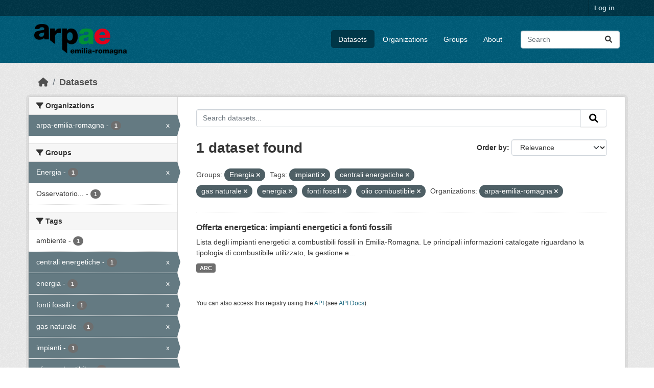

--- FILE ---
content_type: text/html; charset=utf-8
request_url: https://dati.arpae.it/dataset/?groups=energia&tags=impianti&tags=centrali+energetiche&tags=gas+naturale&tags=energia&tags=fonti+fossili&organization=arpa-emilia-romagna&tags=olio+combustibile
body_size: 5658
content:
<!DOCTYPE html>
<!--[if IE 9]> <html lang="en" class="ie9"> <![endif]-->
<!--[if gt IE 8]><!--> <html lang="en"  > <!--<![endif]-->
  <head>
    <meta charset="utf-8" />
      <meta name="csrf_field_name" content="_csrf_token" />
      <meta name="_csrf_token" content="ImVlNzU5NzkwYTVkODZmNWZkOGFhYzg0NjZiZGE1MjNiM2MyMDJkNDAi.aXhDjw.0jphh5Hy8UCdu5kRvULYd9J3M04" />

      <meta name="generator" content="ckan 2.10.8" />
      <meta name="viewport" content="width=device-width, initial-scale=1.0">
    <title>Dataset - Dati Arpae</title>

    
    
    <link rel="shortcut icon" href="https://www.arpae.it/favicon.ico" />
    
    
        <link rel="alternate" type="text/n3" href="https://dati.arpae.it/dcat/catalog/n3"/>
        <link rel="alternate" type="text/turtle" href="https://dati.arpae.it/dcat/catalog/ttl"/>
        <link rel="alternate" type="application/rdf+xml" href="https://dati.arpae.it/dcat/catalog/xml"/>
        <link rel="alternate" type="application/ld+json" href="https://dati.arpae.it/dcat/catalog/jsonld"/>
    

      
      
      
    

    
      
      
    

    
    <link href="/webassets/base/f7794699_main.css" rel="stylesheet"/><style>
        section.featured.media-overlay.hidden-xs { display: none }
      </style>
    
  </head>

  
  <body data-site-root="https://dati.arpae.it/" data-locale-root="https://dati.arpae.it/" >

    
    <div class="visually-hidden-focusable"><a href="#content">Skip to main content</a></div>
  

  
    

 
<div class="account-masthead">
  <div class="container">
     
    <nav class="account not-authed" aria-label="Account">
      <ul class="list-unstyled">
        
<li><a href="/user/login">Log in</a></li>

      </ul>
    </nav>
     
  </div>
</div>

<header class="masthead">
  <div class="container">
      
    <nav class="navbar navbar-expand-lg navbar-light">
      <hgroup class="header-image navbar-left">

      
      
      <a class="logo" href="/">
        <img src="https://apps.arpae.it/libs/arpae-logo/arpae.png" alt="Dati Arpae"
          title="Dati Arpae" />
      </a>
      
      

       </hgroup>
      <button class="navbar-toggler" type="button" data-bs-toggle="collapse" data-bs-target="#main-navigation-toggle"
        aria-controls="main-navigation-toggle" aria-expanded="false" aria-label="Toggle navigation">
        <span class="fa fa-bars text-white"></span>
      </button>

      <div class="main-navbar collapse navbar-collapse" id="main-navigation-toggle">
        <ul class="navbar-nav ms-auto mb-2 mb-lg-0">
          
            
              
              

		          <li class="active"><a href="/dataset/">Datasets</a></li><li><a href="/organization/">Organizations</a></li><li><a href="/group/">Groups</a></li><li><a href="/about">About</a></li>
	          
          </ul>

      
      
          <form class="d-flex site-search" action="/dataset/" method="get">
              <label class="d-none" for="field-sitewide-search">Search Datasets...</label>
              <input id="field-sitewide-search" class="form-control me-2"  type="text" name="q" placeholder="Search" aria-label="Search datasets..."/>
              <button class="btn" type="submit" aria-label="Submit"><i class="fa fa-search"></i></button>
          </form>
      
      </div>
    </nav>
  </div>
</header>

  
    <div class="main">
      <div id="content" class="container">
        
          
            <div class="flash-messages">
              
                
              
            </div>
          

          
            <div class="toolbar" role="navigation" aria-label="Breadcrumb">
              
                
                  <ol class="breadcrumb">
                    
<li class="home"><a href="/" aria-label="Home"><i class="fa fa-home"></i><span> Home</span></a></li>
                    
  <li class="active"><a href="/dataset/">Datasets</a></li>

                  </ol>
                
              
            </div>
          

          <div class="row wrapper">
            
            
            

            
              <aside class="secondary col-md-3">
                
                
  <div class="filters">
    <div>
      
        

    
    
	
	    
		<section class="module module-narrow module-shallow">
		    
			<h2 class="module-heading">
			    <i class="fa fa-filter"></i>
			    Organizations
			</h2>
		    
		    
			
			    
				<nav aria-label="Organizations">
				    <ul class="list-unstyled nav nav-simple nav-facet">
					
					    
					    
					    
					    
					    <li class="nav-item  active">
						<a href="/dataset/?groups=energia&amp;tags=impianti&amp;tags=centrali+energetiche&amp;tags=gas+naturale&amp;tags=energia&amp;tags=fonti+fossili&amp;tags=olio+combustibile" title="">
						    <span class="item-label">arpa-emilia-romagna</span>
						    <span class="hidden separator"> - </span>
						    <span class="item-count badge">1</span>
							<span class="facet-close">x</span>
						</a>
					    </li>
					
				    </ul>
				</nav>

				<p class="module-footer">
				    
					
				    
				</p>
			    
			
		    
		</section>
	    
	
    

      
        

    
    
	
	    
		<section class="module module-narrow module-shallow">
		    
			<h2 class="module-heading">
			    <i class="fa fa-filter"></i>
			    Groups
			</h2>
		    
		    
			
			    
				<nav aria-label="Groups">
				    <ul class="list-unstyled nav nav-simple nav-facet">
					
					    
					    
					    
					    
					    <li class="nav-item  active">
						<a href="/dataset/?tags=impianti&amp;tags=centrali+energetiche&amp;tags=gas+naturale&amp;tags=energia&amp;tags=fonti+fossili&amp;tags=olio+combustibile&amp;organization=arpa-emilia-romagna" title="">
						    <span class="item-label">Energia</span>
						    <span class="hidden separator"> - </span>
						    <span class="item-count badge">1</span>
							<span class="facet-close">x</span>
						</a>
					    </li>
					
					    
					    
					    
					    
					    <li class="nav-item ">
						<a href="/dataset/?groups=energia&amp;tags=impianti&amp;tags=centrali+energetiche&amp;tags=gas+naturale&amp;tags=energia&amp;tags=fonti+fossili&amp;tags=olio+combustibile&amp;organization=arpa-emilia-romagna&amp;groups=osservatorio-energia-emilia-romagna" title="Osservatorio Energia Emilia-Romagna">
						    <span class="item-label">Osservatorio...</span>
						    <span class="hidden separator"> - </span>
						    <span class="item-count badge">1</span>
							
						</a>
					    </li>
					
				    </ul>
				</nav>

				<p class="module-footer">
				    
					
				    
				</p>
			    
			
		    
		</section>
	    
	
    

      
        

    
    
	
	    
		<section class="module module-narrow module-shallow">
		    
			<h2 class="module-heading">
			    <i class="fa fa-filter"></i>
			    Tags
			</h2>
		    
		    
			
			    
				<nav aria-label="Tags">
				    <ul class="list-unstyled nav nav-simple nav-facet">
					
					    
					    
					    
					    
					    <li class="nav-item ">
						<a href="/dataset/?groups=energia&amp;tags=impianti&amp;tags=centrali+energetiche&amp;tags=gas+naturale&amp;tags=energia&amp;tags=fonti+fossili&amp;tags=olio+combustibile&amp;organization=arpa-emilia-romagna&amp;tags=ambiente" title="">
						    <span class="item-label">ambiente</span>
						    <span class="hidden separator"> - </span>
						    <span class="item-count badge">1</span>
							
						</a>
					    </li>
					
					    
					    
					    
					    
					    <li class="nav-item  active">
						<a href="/dataset/?groups=energia&amp;tags=impianti&amp;tags=gas+naturale&amp;tags=energia&amp;tags=fonti+fossili&amp;tags=olio+combustibile&amp;organization=arpa-emilia-romagna" title="">
						    <span class="item-label">centrali energetiche</span>
						    <span class="hidden separator"> - </span>
						    <span class="item-count badge">1</span>
							<span class="facet-close">x</span>
						</a>
					    </li>
					
					    
					    
					    
					    
					    <li class="nav-item  active">
						<a href="/dataset/?groups=energia&amp;tags=impianti&amp;tags=centrali+energetiche&amp;tags=gas+naturale&amp;tags=fonti+fossili&amp;tags=olio+combustibile&amp;organization=arpa-emilia-romagna" title="">
						    <span class="item-label">energia</span>
						    <span class="hidden separator"> - </span>
						    <span class="item-count badge">1</span>
							<span class="facet-close">x</span>
						</a>
					    </li>
					
					    
					    
					    
					    
					    <li class="nav-item  active">
						<a href="/dataset/?groups=energia&amp;tags=impianti&amp;tags=centrali+energetiche&amp;tags=gas+naturale&amp;tags=energia&amp;tags=olio+combustibile&amp;organization=arpa-emilia-romagna" title="">
						    <span class="item-label">fonti fossili</span>
						    <span class="hidden separator"> - </span>
						    <span class="item-count badge">1</span>
							<span class="facet-close">x</span>
						</a>
					    </li>
					
					    
					    
					    
					    
					    <li class="nav-item  active">
						<a href="/dataset/?groups=energia&amp;tags=impianti&amp;tags=centrali+energetiche&amp;tags=energia&amp;tags=fonti+fossili&amp;tags=olio+combustibile&amp;organization=arpa-emilia-romagna" title="">
						    <span class="item-label">gas naturale</span>
						    <span class="hidden separator"> - </span>
						    <span class="item-count badge">1</span>
							<span class="facet-close">x</span>
						</a>
					    </li>
					
					    
					    
					    
					    
					    <li class="nav-item  active">
						<a href="/dataset/?groups=energia&amp;tags=centrali+energetiche&amp;tags=gas+naturale&amp;tags=energia&amp;tags=fonti+fossili&amp;tags=olio+combustibile&amp;organization=arpa-emilia-romagna" title="">
						    <span class="item-label">impianti</span>
						    <span class="hidden separator"> - </span>
						    <span class="item-count badge">1</span>
							<span class="facet-close">x</span>
						</a>
					    </li>
					
					    
					    
					    
					    
					    <li class="nav-item  active">
						<a href="/dataset/?groups=energia&amp;tags=impianti&amp;tags=centrali+energetiche&amp;tags=gas+naturale&amp;tags=energia&amp;tags=fonti+fossili&amp;organization=arpa-emilia-romagna" title="">
						    <span class="item-label">olio combustibile</span>
						    <span class="hidden separator"> - </span>
						    <span class="item-count badge">1</span>
							<span class="facet-close">x</span>
						</a>
					    </li>
					
				    </ul>
				</nav>

				<p class="module-footer">
				    
					
				    
				</p>
			    
			
		    
		</section>
	    
	
    

      
        

    
    
	
	    
		<section class="module module-narrow module-shallow">
		    
			<h2 class="module-heading">
			    <i class="fa fa-filter"></i>
			    Formats
			</h2>
		    
		    
			
			    
				<nav aria-label="Formats">
				    <ul class="list-unstyled nav nav-simple nav-facet">
					
					    
					    
					    
					    
					    <li class="nav-item ">
						<a href="/dataset/?groups=energia&amp;tags=impianti&amp;tags=centrali+energetiche&amp;tags=gas+naturale&amp;tags=energia&amp;tags=fonti+fossili&amp;tags=olio+combustibile&amp;organization=arpa-emilia-romagna&amp;res_format=ARC" title="">
						    <span class="item-label">ARC</span>
						    <span class="hidden separator"> - </span>
						    <span class="item-count badge">1</span>
							
						</a>
					    </li>
					
				    </ul>
				</nav>

				<p class="module-footer">
				    
					
				    
				</p>
			    
			
		    
		</section>
	    
	
    

      
        

    
    
	
	    
		<section class="module module-narrow module-shallow">
		    
			<h2 class="module-heading">
			    <i class="fa fa-filter"></i>
			    Licenses
			</h2>
		    
		    
			
			    
				<nav aria-label="Licenses">
				    <ul class="list-unstyled nav nav-simple nav-facet">
					
					    
					    
					    
					    
					    <li class="nav-item ">
						<a href="/dataset/?groups=energia&amp;tags=impianti&amp;tags=centrali+energetiche&amp;tags=gas+naturale&amp;tags=energia&amp;tags=fonti+fossili&amp;tags=olio+combustibile&amp;organization=arpa-emilia-romagna&amp;license_id=cc-by" title="Creative Commons Attribution">
						    <span class="item-label">Creative Commons...</span>
						    <span class="hidden separator"> - </span>
						    <span class="item-count badge">1</span>
							
						</a>
					    </li>
					
				    </ul>
				</nav>

				<p class="module-footer">
				    
					
				    
				</p>
			    
			
		    
		</section>
	    
	
    

      
    </div>
    <a class="close no-text hide-filters"><i class="fa fa-times-circle"></i><span class="text">close</span></a>
  </div>

              </aside>
            

            
              <div class="primary col-md-9 col-xs-12" role="main">
                
                
  <section class="module">
    <div class="module-content">
      
        
      
      
        
        
        







<form id="dataset-search-form" class="search-form" method="get" data-module="select-switch">

  
    <div class="input-group search-input-group">
      <input aria-label="Search datasets..." id="field-giant-search" type="text" class="form-control input-lg" name="q" value="" autocomplete="off" placeholder="Search datasets...">
      
      <button class="btn btn-default btn-lg" type="submit" value="search" aria-label="Submit">
        <i class="fa fa-search"></i>
      </button>
      
    </div>
  

  
    <span>






<input type="hidden" name="groups" value="energia" />





<input type="hidden" name="tags" value="impianti" />





<input type="hidden" name="tags" value="centrali energetiche" />





<input type="hidden" name="tags" value="gas naturale" />





<input type="hidden" name="tags" value="energia" />





<input type="hidden" name="tags" value="fonti fossili" />





<input type="hidden" name="tags" value="olio combustibile" />





<input type="hidden" name="organization" value="arpa-emilia-romagna" />



</span>
  

  
    
      <div class="form-group control-order-by">
        <label for="field-order-by">Order by</label>
        <select id="field-order-by" name="sort" class="form-control form-select">
          
            
              <option value="score desc, metadata_modified desc" selected="selected">Relevance</option>
            
          
            
              <option value="title_string asc">Name Ascending</option>
            
          
            
              <option value="title_string desc">Name Descending</option>
            
          
            
              <option value="metadata_modified desc">Last Modified</option>
            
          
            
          
        </select>
        
        <button class="btn btn-default js-hide" type="submit">Go</button>
        
      </div>
    
  

  
    
      <h1>

  
  
  
  

1 dataset found</h1>
    
  

  
    
      <p class="filter-list">
        
          
          <span class="facet">Groups:</span>
          
            <span class="filtered pill">Energia
              <a href="/dataset/?tags=impianti&amp;tags=centrali+energetiche&amp;tags=gas+naturale&amp;tags=energia&amp;tags=fonti+fossili&amp;tags=olio+combustibile&amp;organization=arpa-emilia-romagna" class="remove" title="Remove"><i class="fa fa-times"></i></a>
            </span>
          
        
          
          <span class="facet">Tags:</span>
          
            <span class="filtered pill">impianti
              <a href="/dataset/?groups=energia&amp;tags=centrali+energetiche&amp;tags=gas+naturale&amp;tags=energia&amp;tags=fonti+fossili&amp;tags=olio+combustibile&amp;organization=arpa-emilia-romagna" class="remove" title="Remove"><i class="fa fa-times"></i></a>
            </span>
          
            <span class="filtered pill">centrali energetiche
              <a href="/dataset/?groups=energia&amp;tags=impianti&amp;tags=gas+naturale&amp;tags=energia&amp;tags=fonti+fossili&amp;tags=olio+combustibile&amp;organization=arpa-emilia-romagna" class="remove" title="Remove"><i class="fa fa-times"></i></a>
            </span>
          
            <span class="filtered pill">gas naturale
              <a href="/dataset/?groups=energia&amp;tags=impianti&amp;tags=centrali+energetiche&amp;tags=energia&amp;tags=fonti+fossili&amp;tags=olio+combustibile&amp;organization=arpa-emilia-romagna" class="remove" title="Remove"><i class="fa fa-times"></i></a>
            </span>
          
            <span class="filtered pill">energia
              <a href="/dataset/?groups=energia&amp;tags=impianti&amp;tags=centrali+energetiche&amp;tags=gas+naturale&amp;tags=fonti+fossili&amp;tags=olio+combustibile&amp;organization=arpa-emilia-romagna" class="remove" title="Remove"><i class="fa fa-times"></i></a>
            </span>
          
            <span class="filtered pill">fonti fossili
              <a href="/dataset/?groups=energia&amp;tags=impianti&amp;tags=centrali+energetiche&amp;tags=gas+naturale&amp;tags=energia&amp;tags=olio+combustibile&amp;organization=arpa-emilia-romagna" class="remove" title="Remove"><i class="fa fa-times"></i></a>
            </span>
          
            <span class="filtered pill">olio combustibile
              <a href="/dataset/?groups=energia&amp;tags=impianti&amp;tags=centrali+energetiche&amp;tags=gas+naturale&amp;tags=energia&amp;tags=fonti+fossili&amp;organization=arpa-emilia-romagna" class="remove" title="Remove"><i class="fa fa-times"></i></a>
            </span>
          
        
          
          <span class="facet">Organizations:</span>
          
            <span class="filtered pill">arpa-emilia-romagna
              <a href="/dataset/?groups=energia&amp;tags=impianti&amp;tags=centrali+energetiche&amp;tags=gas+naturale&amp;tags=energia&amp;tags=fonti+fossili&amp;tags=olio+combustibile" class="remove" title="Remove"><i class="fa fa-times"></i></a>
            </span>
          
        
      </p>
      <a class="show-filters btn btn-default">Filter Results</a>
    
  

</form>




      
      
        

  
    <ul class="dataset-list list-unstyled">
    	
	      
	        




  <li class="dataset-item">
    
      <div class="dataset-content">
        
          <h2 class="dataset-heading">
            
              
            
            
    <a href="/dataset/impianti-energetici-a-fonti-fossili" title="Offerta energetica: impianti energetici a fonti fossili">
      Offerta energetica: impianti energetici a fonti fossili
    </a>
            
            
              
              
            
          </h2>
        
        
          
            <div>Lista degli impianti energetici a combustibili fossili in Emilia-Romagna. Le principali informazioni catalogate riguardano la tipologia di combustibile utilizzato, la gestione e...</div>
          
        
      </div>
      
        
          
            <ul class="dataset-resources list-unstyled">
              
                
                <li>
                  <a href="/dataset/impianti-energetici-a-fonti-fossili" class="badge badge-default" data-format="arc">ARC</a>
                </li>
                
              
            </ul>
          
        
      
    
  </li>

	      
	    
    </ul>
  

      
    </div>

    
      
    
  </section>

  
    <section class="module">
      <div class="module-content">
        
          <small>
            
            
            
          You can also access this registry using the <a href="/api/3">API</a> (see <a href="https://docs.ckan.org/en/2.10/api/">API Docs</a>).
          </small>
        
      </div>
    </section>
  

              </div>
            
          </div>
        
      </div>
    </div>
  
    <footer class="site-footer">
  <div class="container">
    
    <div class="row">
      <div class="col-md-8 footer-links">
        
          <ul class="list-unstyled">
            
              <li><a href="/about">About Dati Arpae</a></li>
            
          </ul>
          <ul class="list-unstyled">
            
              
              <li><a href="https://docs.ckan.org/en/2.10/api/">CKAN API</a></li>
              <li><a href="https://www.ckan.org/">CKAN Association</a></li>
              <li><a href="https://www.opendefinition.org/od/"><img src="/base/images/od_80x15_blue.png" alt="Open Data"></a></li>
            
          </ul>
        
      </div>
      <div class="col-md-4 attribution">
        
          <p><strong>Powered by</strong> <a class="hide-text ckan-footer-logo" href="http://ckan.org">CKAN</a></p>
        
        
          
<form class="lang-select" action="/util/redirect" data-module="select-switch" method="POST">
  
<input type="hidden" name="_csrf_token" value="ImVlNzU5NzkwYTVkODZmNWZkOGFhYzg0NjZiZGE1MjNiM2MyMDJkNDAi.aXhDjw.0jphh5Hy8UCdu5kRvULYd9J3M04"/> 
  <div class="form-group">
    <label for="field-lang-select">Language</label>
    <select id="field-lang-select" name="url" data-module="autocomplete" data-module-dropdown-class="lang-dropdown" data-module-container-class="lang-container">
      
        <option value="/en/dataset/?groups=energia&amp;tags=impianti&amp;tags=centrali+energetiche&amp;tags=gas+naturale&amp;tags=energia&amp;tags=fonti+fossili&amp;organization=arpa-emilia-romagna&amp;tags=olio+combustibile" selected="selected">
          English
        </option>
      
        <option value="/tr/dataset/?groups=energia&amp;tags=impianti&amp;tags=centrali+energetiche&amp;tags=gas+naturale&amp;tags=energia&amp;tags=fonti+fossili&amp;organization=arpa-emilia-romagna&amp;tags=olio+combustibile" >
          Türkçe
        </option>
      
        <option value="/ko_KR/dataset/?groups=energia&amp;tags=impianti&amp;tags=centrali+energetiche&amp;tags=gas+naturale&amp;tags=energia&amp;tags=fonti+fossili&amp;organization=arpa-emilia-romagna&amp;tags=olio+combustibile" >
          한국어 (대한민국)
        </option>
      
        <option value="/ca/dataset/?groups=energia&amp;tags=impianti&amp;tags=centrali+energetiche&amp;tags=gas+naturale&amp;tags=energia&amp;tags=fonti+fossili&amp;organization=arpa-emilia-romagna&amp;tags=olio+combustibile" >
          català
        </option>
      
        <option value="/cs_CZ/dataset/?groups=energia&amp;tags=impianti&amp;tags=centrali+energetiche&amp;tags=gas+naturale&amp;tags=energia&amp;tags=fonti+fossili&amp;organization=arpa-emilia-romagna&amp;tags=olio+combustibile" >
          čeština (Česko)
        </option>
      
        <option value="/km/dataset/?groups=energia&amp;tags=impianti&amp;tags=centrali+energetiche&amp;tags=gas+naturale&amp;tags=energia&amp;tags=fonti+fossili&amp;organization=arpa-emilia-romagna&amp;tags=olio+combustibile" >
          ខ្មែរ
        </option>
      
        <option value="/hu/dataset/?groups=energia&amp;tags=impianti&amp;tags=centrali+energetiche&amp;tags=gas+naturale&amp;tags=energia&amp;tags=fonti+fossili&amp;organization=arpa-emilia-romagna&amp;tags=olio+combustibile" >
          magyar
        </option>
      
        <option value="/pt_BR/dataset/?groups=energia&amp;tags=impianti&amp;tags=centrali+energetiche&amp;tags=gas+naturale&amp;tags=energia&amp;tags=fonti+fossili&amp;organization=arpa-emilia-romagna&amp;tags=olio+combustibile" >
          português (Brasil)
        </option>
      
        <option value="/lv/dataset/?groups=energia&amp;tags=impianti&amp;tags=centrali+energetiche&amp;tags=gas+naturale&amp;tags=energia&amp;tags=fonti+fossili&amp;organization=arpa-emilia-romagna&amp;tags=olio+combustibile" >
          latviešu
        </option>
      
        <option value="/ro/dataset/?groups=energia&amp;tags=impianti&amp;tags=centrali+energetiche&amp;tags=gas+naturale&amp;tags=energia&amp;tags=fonti+fossili&amp;organization=arpa-emilia-romagna&amp;tags=olio+combustibile" >
          română
        </option>
      
        <option value="/es_AR/dataset/?groups=energia&amp;tags=impianti&amp;tags=centrali+energetiche&amp;tags=gas+naturale&amp;tags=energia&amp;tags=fonti+fossili&amp;organization=arpa-emilia-romagna&amp;tags=olio+combustibile" >
          español (Argentina)
        </option>
      
        <option value="/ru/dataset/?groups=energia&amp;tags=impianti&amp;tags=centrali+energetiche&amp;tags=gas+naturale&amp;tags=energia&amp;tags=fonti+fossili&amp;organization=arpa-emilia-romagna&amp;tags=olio+combustibile" >
          русский
        </option>
      
        <option value="/th/dataset/?groups=energia&amp;tags=impianti&amp;tags=centrali+energetiche&amp;tags=gas+naturale&amp;tags=energia&amp;tags=fonti+fossili&amp;organization=arpa-emilia-romagna&amp;tags=olio+combustibile" >
          ไทย
        </option>
      
        <option value="/eu/dataset/?groups=energia&amp;tags=impianti&amp;tags=centrali+energetiche&amp;tags=gas+naturale&amp;tags=energia&amp;tags=fonti+fossili&amp;organization=arpa-emilia-romagna&amp;tags=olio+combustibile" >
          euskara
        </option>
      
        <option value="/no/dataset/?groups=energia&amp;tags=impianti&amp;tags=centrali+energetiche&amp;tags=gas+naturale&amp;tags=energia&amp;tags=fonti+fossili&amp;organization=arpa-emilia-romagna&amp;tags=olio+combustibile" >
          norsk
        </option>
      
        <option value="/es/dataset/?groups=energia&amp;tags=impianti&amp;tags=centrali+energetiche&amp;tags=gas+naturale&amp;tags=energia&amp;tags=fonti+fossili&amp;organization=arpa-emilia-romagna&amp;tags=olio+combustibile" >
          español
        </option>
      
        <option value="/nl/dataset/?groups=energia&amp;tags=impianti&amp;tags=centrali+energetiche&amp;tags=gas+naturale&amp;tags=energia&amp;tags=fonti+fossili&amp;organization=arpa-emilia-romagna&amp;tags=olio+combustibile" >
          Nederlands
        </option>
      
        <option value="/sq/dataset/?groups=energia&amp;tags=impianti&amp;tags=centrali+energetiche&amp;tags=gas+naturale&amp;tags=energia&amp;tags=fonti+fossili&amp;organization=arpa-emilia-romagna&amp;tags=olio+combustibile" >
          shqip
        </option>
      
        <option value="/pl/dataset/?groups=energia&amp;tags=impianti&amp;tags=centrali+energetiche&amp;tags=gas+naturale&amp;tags=energia&amp;tags=fonti+fossili&amp;organization=arpa-emilia-romagna&amp;tags=olio+combustibile" >
          polski
        </option>
      
        <option value="/ar/dataset/?groups=energia&amp;tags=impianti&amp;tags=centrali+energetiche&amp;tags=gas+naturale&amp;tags=energia&amp;tags=fonti+fossili&amp;organization=arpa-emilia-romagna&amp;tags=olio+combustibile" >
          العربية
        </option>
      
        <option value="/da_DK/dataset/?groups=energia&amp;tags=impianti&amp;tags=centrali+energetiche&amp;tags=gas+naturale&amp;tags=energia&amp;tags=fonti+fossili&amp;organization=arpa-emilia-romagna&amp;tags=olio+combustibile" >
          dansk (Danmark)
        </option>
      
        <option value="/it/dataset/?groups=energia&amp;tags=impianti&amp;tags=centrali+energetiche&amp;tags=gas+naturale&amp;tags=energia&amp;tags=fonti+fossili&amp;organization=arpa-emilia-romagna&amp;tags=olio+combustibile" >
          italiano
        </option>
      
        <option value="/fi/dataset/?groups=energia&amp;tags=impianti&amp;tags=centrali+energetiche&amp;tags=gas+naturale&amp;tags=energia&amp;tags=fonti+fossili&amp;organization=arpa-emilia-romagna&amp;tags=olio+combustibile" >
          suomi
        </option>
      
        <option value="/el/dataset/?groups=energia&amp;tags=impianti&amp;tags=centrali+energetiche&amp;tags=gas+naturale&amp;tags=energia&amp;tags=fonti+fossili&amp;organization=arpa-emilia-romagna&amp;tags=olio+combustibile" >
          Ελληνικά
        </option>
      
        <option value="/zh_Hant_TW/dataset/?groups=energia&amp;tags=impianti&amp;tags=centrali+energetiche&amp;tags=gas+naturale&amp;tags=energia&amp;tags=fonti+fossili&amp;organization=arpa-emilia-romagna&amp;tags=olio+combustibile" >
          中文 (繁體, 台灣)
        </option>
      
        <option value="/id/dataset/?groups=energia&amp;tags=impianti&amp;tags=centrali+energetiche&amp;tags=gas+naturale&amp;tags=energia&amp;tags=fonti+fossili&amp;organization=arpa-emilia-romagna&amp;tags=olio+combustibile" >
          Indonesia
        </option>
      
        <option value="/am/dataset/?groups=energia&amp;tags=impianti&amp;tags=centrali+energetiche&amp;tags=gas+naturale&amp;tags=energia&amp;tags=fonti+fossili&amp;organization=arpa-emilia-romagna&amp;tags=olio+combustibile" >
          አማርኛ
        </option>
      
        <option value="/is/dataset/?groups=energia&amp;tags=impianti&amp;tags=centrali+energetiche&amp;tags=gas+naturale&amp;tags=energia&amp;tags=fonti+fossili&amp;organization=arpa-emilia-romagna&amp;tags=olio+combustibile" >
          íslenska
        </option>
      
        <option value="/pt_PT/dataset/?groups=energia&amp;tags=impianti&amp;tags=centrali+energetiche&amp;tags=gas+naturale&amp;tags=energia&amp;tags=fonti+fossili&amp;organization=arpa-emilia-romagna&amp;tags=olio+combustibile" >
          português (Portugal)
        </option>
      
        <option value="/bg/dataset/?groups=energia&amp;tags=impianti&amp;tags=centrali+energetiche&amp;tags=gas+naturale&amp;tags=energia&amp;tags=fonti+fossili&amp;organization=arpa-emilia-romagna&amp;tags=olio+combustibile" >
          български
        </option>
      
        <option value="/de/dataset/?groups=energia&amp;tags=impianti&amp;tags=centrali+energetiche&amp;tags=gas+naturale&amp;tags=energia&amp;tags=fonti+fossili&amp;organization=arpa-emilia-romagna&amp;tags=olio+combustibile" >
          Deutsch
        </option>
      
        <option value="/mk/dataset/?groups=energia&amp;tags=impianti&amp;tags=centrali+energetiche&amp;tags=gas+naturale&amp;tags=energia&amp;tags=fonti+fossili&amp;organization=arpa-emilia-romagna&amp;tags=olio+combustibile" >
          македонски
        </option>
      
        <option value="/sl/dataset/?groups=energia&amp;tags=impianti&amp;tags=centrali+energetiche&amp;tags=gas+naturale&amp;tags=energia&amp;tags=fonti+fossili&amp;organization=arpa-emilia-romagna&amp;tags=olio+combustibile" >
          slovenščina
        </option>
      
        <option value="/en_AU/dataset/?groups=energia&amp;tags=impianti&amp;tags=centrali+energetiche&amp;tags=gas+naturale&amp;tags=energia&amp;tags=fonti+fossili&amp;organization=arpa-emilia-romagna&amp;tags=olio+combustibile" >
          English (Australia)
        </option>
      
        <option value="/lt/dataset/?groups=energia&amp;tags=impianti&amp;tags=centrali+energetiche&amp;tags=gas+naturale&amp;tags=energia&amp;tags=fonti+fossili&amp;organization=arpa-emilia-romagna&amp;tags=olio+combustibile" >
          lietuvių
        </option>
      
        <option value="/mn_MN/dataset/?groups=energia&amp;tags=impianti&amp;tags=centrali+energetiche&amp;tags=gas+naturale&amp;tags=energia&amp;tags=fonti+fossili&amp;organization=arpa-emilia-romagna&amp;tags=olio+combustibile" >
          монгол (Монгол)
        </option>
      
        <option value="/sv/dataset/?groups=energia&amp;tags=impianti&amp;tags=centrali+energetiche&amp;tags=gas+naturale&amp;tags=energia&amp;tags=fonti+fossili&amp;organization=arpa-emilia-romagna&amp;tags=olio+combustibile" >
          svenska
        </option>
      
        <option value="/bs/dataset/?groups=energia&amp;tags=impianti&amp;tags=centrali+energetiche&amp;tags=gas+naturale&amp;tags=energia&amp;tags=fonti+fossili&amp;organization=arpa-emilia-romagna&amp;tags=olio+combustibile" >
          bosanski
        </option>
      
        <option value="/sr_Latn/dataset/?groups=energia&amp;tags=impianti&amp;tags=centrali+energetiche&amp;tags=gas+naturale&amp;tags=energia&amp;tags=fonti+fossili&amp;organization=arpa-emilia-romagna&amp;tags=olio+combustibile" >
          srpski (latinica)
        </option>
      
        <option value="/fr/dataset/?groups=energia&amp;tags=impianti&amp;tags=centrali+energetiche&amp;tags=gas+naturale&amp;tags=energia&amp;tags=fonti+fossili&amp;organization=arpa-emilia-romagna&amp;tags=olio+combustibile" >
          français
        </option>
      
        <option value="/sr/dataset/?groups=energia&amp;tags=impianti&amp;tags=centrali+energetiche&amp;tags=gas+naturale&amp;tags=energia&amp;tags=fonti+fossili&amp;organization=arpa-emilia-romagna&amp;tags=olio+combustibile" >
          српски
        </option>
      
        <option value="/he/dataset/?groups=energia&amp;tags=impianti&amp;tags=centrali+energetiche&amp;tags=gas+naturale&amp;tags=energia&amp;tags=fonti+fossili&amp;organization=arpa-emilia-romagna&amp;tags=olio+combustibile" >
          עברית
        </option>
      
        <option value="/hr/dataset/?groups=energia&amp;tags=impianti&amp;tags=centrali+energetiche&amp;tags=gas+naturale&amp;tags=energia&amp;tags=fonti+fossili&amp;organization=arpa-emilia-romagna&amp;tags=olio+combustibile" >
          hrvatski
        </option>
      
        <option value="/zh_Hans_CN/dataset/?groups=energia&amp;tags=impianti&amp;tags=centrali+energetiche&amp;tags=gas+naturale&amp;tags=energia&amp;tags=fonti+fossili&amp;organization=arpa-emilia-romagna&amp;tags=olio+combustibile" >
          中文 (简体, 中国)
        </option>
      
        <option value="/en_GB/dataset/?groups=energia&amp;tags=impianti&amp;tags=centrali+energetiche&amp;tags=gas+naturale&amp;tags=energia&amp;tags=fonti+fossili&amp;organization=arpa-emilia-romagna&amp;tags=olio+combustibile" >
          English (United Kingdom)
        </option>
      
        <option value="/vi/dataset/?groups=energia&amp;tags=impianti&amp;tags=centrali+energetiche&amp;tags=gas+naturale&amp;tags=energia&amp;tags=fonti+fossili&amp;organization=arpa-emilia-romagna&amp;tags=olio+combustibile" >
          Tiếng Việt
        </option>
      
        <option value="/uk_UA/dataset/?groups=energia&amp;tags=impianti&amp;tags=centrali+energetiche&amp;tags=gas+naturale&amp;tags=energia&amp;tags=fonti+fossili&amp;organization=arpa-emilia-romagna&amp;tags=olio+combustibile" >
          українська (Україна)
        </option>
      
        <option value="/nb_NO/dataset/?groups=energia&amp;tags=impianti&amp;tags=centrali+energetiche&amp;tags=gas+naturale&amp;tags=energia&amp;tags=fonti+fossili&amp;organization=arpa-emilia-romagna&amp;tags=olio+combustibile" >
          norsk bokmål (Norge)
        </option>
      
        <option value="/uk/dataset/?groups=energia&amp;tags=impianti&amp;tags=centrali+energetiche&amp;tags=gas+naturale&amp;tags=energia&amp;tags=fonti+fossili&amp;organization=arpa-emilia-romagna&amp;tags=olio+combustibile" >
          українська
        </option>
      
        <option value="/ja/dataset/?groups=energia&amp;tags=impianti&amp;tags=centrali+energetiche&amp;tags=gas+naturale&amp;tags=energia&amp;tags=fonti+fossili&amp;organization=arpa-emilia-romagna&amp;tags=olio+combustibile" >
          日本語
        </option>
      
        <option value="/my_MM/dataset/?groups=energia&amp;tags=impianti&amp;tags=centrali+energetiche&amp;tags=gas+naturale&amp;tags=energia&amp;tags=fonti+fossili&amp;organization=arpa-emilia-romagna&amp;tags=olio+combustibile" >
          မြန်မာ (မြန်မာ)
        </option>
      
        <option value="/fa_IR/dataset/?groups=energia&amp;tags=impianti&amp;tags=centrali+energetiche&amp;tags=gas+naturale&amp;tags=energia&amp;tags=fonti+fossili&amp;organization=arpa-emilia-romagna&amp;tags=olio+combustibile" >
          فارسی (ایران)
        </option>
      
        <option value="/sk/dataset/?groups=energia&amp;tags=impianti&amp;tags=centrali+energetiche&amp;tags=gas+naturale&amp;tags=energia&amp;tags=fonti+fossili&amp;organization=arpa-emilia-romagna&amp;tags=olio+combustibile" >
          slovenčina
        </option>
      
        <option value="/gl_ES/dataset/?groups=energia&amp;tags=impianti&amp;tags=centrali+energetiche&amp;tags=gas+naturale&amp;tags=energia&amp;tags=fonti+fossili&amp;organization=arpa-emilia-romagna&amp;tags=olio+combustibile" >
          galego (España)
        </option>
      
        <option value="/ne/dataset/?groups=energia&amp;tags=impianti&amp;tags=centrali+energetiche&amp;tags=gas+naturale&amp;tags=energia&amp;tags=fonti+fossili&amp;organization=arpa-emilia-romagna&amp;tags=olio+combustibile" >
          नेपाली
        </option>
      
        <option value="/gl/dataset/?groups=energia&amp;tags=impianti&amp;tags=centrali+energetiche&amp;tags=gas+naturale&amp;tags=energia&amp;tags=fonti+fossili&amp;organization=arpa-emilia-romagna&amp;tags=olio+combustibile" >
          galego
        </option>
      
        <option value="/tl/dataset/?groups=energia&amp;tags=impianti&amp;tags=centrali+energetiche&amp;tags=gas+naturale&amp;tags=energia&amp;tags=fonti+fossili&amp;organization=arpa-emilia-romagna&amp;tags=olio+combustibile" >
          Filipino (Pilipinas)
        </option>
      
    </select>
  </div>
  <button class="btn btn-default d-none " type="submit">Go</button>
</form>


        
      </div>
    </div>
    
  </div>
</footer>
  
  
  
  
  
    

      

    
    
    <link href="/webassets/vendor/f3b8236b_select2.css" rel="stylesheet"/>
<link href="/webassets/vendor/d05bf0e7_fontawesome.css" rel="stylesheet"/>
    <script src="/webassets/vendor/8c3c143a_jquery.js" type="text/javascript"></script>
<script src="/webassets/vendor/9cf42cfd_vendor.js" type="text/javascript"></script>
<script src="/webassets/vendor/6d1ad7e6_bootstrap.js" type="text/javascript"></script>
<script src="/webassets/base/6fddaa3f_main.js" type="text/javascript"></script>
<script src="/webassets/base/0d750fad_ckan.js" type="text/javascript"></script>
  </body>
</html>